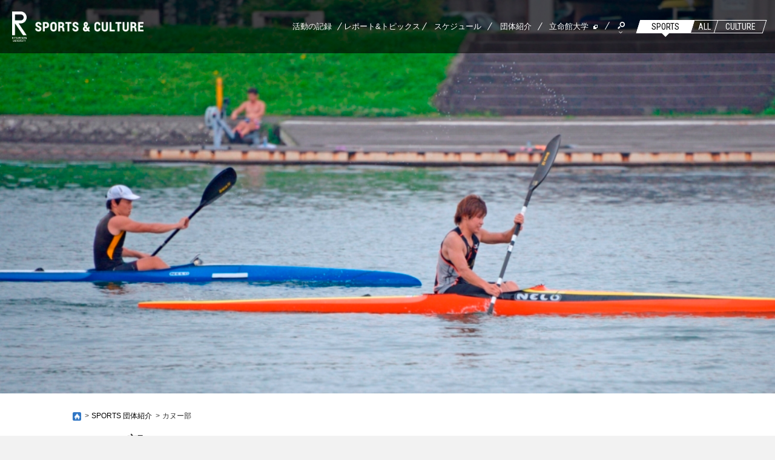

--- FILE ---
content_type: text/html;charset=UTF-8
request_url: https://www.ritsumei.ac.jp/sports-culture/sports/group/detail/?id=414
body_size: 14861
content:
<!DOCTYPE html><html>
<head>
<meta http-equiv="Content-Type" content="text/html; charset=UTF-8" /><meta name="author" content="">
<meta name="description" content="立命館大学カヌー部">
<meta name="keywords" content="立命館大学,課外活動,スポーツ,文化,芸術,体育会,学芸,学友会,立命館,立命,大学,Ritsumeikan University,学生,京都,滋賀,大阪,衣笠,朱雀,草津,びわこ・くさつ,茨木,いばらき,Beyond Borders">
<title>カヌー部｜立命館大学 SPORTS&CULTURE</title>
<meta http-equiv="X-UA-Compatible" content="IE=Edge" />
<script>
	var device = navigator.userAgent;
	var	spView = 'width=device-width, user-scalable=yes, initial-scale=1, minimum-scale=0.5, maximum-scale=2';
	var	tbView = 'width=1080px, user-scalable=yes, minimum-scale=0.5, maximum-scale=2';
	if (device.indexOf('iPhone') > 0 || device.indexOf('iPod') > 0) {
		var meta = document.createElement('meta');
		meta.setAttribute('name', 'viewport');
		meta.setAttribute('content', spView);
		document.getElementsByTagName('head')[0].appendChild(meta);
	} else if ( device.indexOf('iPad') > 0 ) {
		var meta = document.createElement('meta');
		meta.setAttribute('name', 'viewport');
		meta.setAttribute('content', tbView);
		document.getElementsByTagName('head')[0].appendChild(meta);
	} else if (device.indexOf('Android') > 0 && window.matchMedia('(min-width:640px)').matches) {
		meta.setAttribute('name', 'viewport');
		meta.setAttribute('content', tbView);
		document.getElementsByTagName('head')[0].appendChild(meta);
	} else if(device.indexOf('Android') > 0 && window.matchMedia('(max-width:640px)').matches){
		var meta = document.createElement('meta');
		meta.setAttribute('name', 'viewport');
		meta.setAttribute('content', spView);
		document.getElementsByTagName('head')[0].appendChild(meta);
	}
</script>
<meta property="og:site_name" content="立命館大学 SPORTS&CULTURE">
<meta property="og:title" content="カヌー部｜立命館大学 SPORTS&amp;CULTURE">
<meta property="og:type" content="article">
<meta property="og:url" content="http://www.ritsumei.ac.jp/sports-culture/sports/group/detail/?id=414">
<meta property="og:image" content="https://www.ritsumei.ac.jp/image.jsp?id=291562">
<meta property="og:description" content="立命館大学カヌー部">
<link rel="stylesheet" href="/sports-culture/css/style.css" type="text/css" media="all">
<link href="//fonts.googleapis.com/css?family=Open+Sans" rel="stylesheet" type="text/css">
<link href="//fonts.googleapis.com/css?family=Roboto+Condensed" rel="stylesheet" type="text/css">
<!--[if lte IE 8]><script type="text/javascript" src="/js/html5shiv.js"></script><![endif]--></head>
<body lang="ja">

<!-- Google Tag Manager GA4 -->
<noscript><iframe src="//www.googletagmanager.com/ns.html?id=GTM-T5MZCTW" style="display:none;visibility:hidden" width="0" height="0"></iframe></noscript>
<script>(function(w,d,s,l,i){w[l]=w[l]||[];w[l].push({'gtm.start':
new Date().getTime(),event:'gtm.js'});var f=d.getElementsByTagName(s)[0],
j=d.createElement(s),dl=l!='dataLayer'?'&l='+l:'';j.async=true;j.src=
'//www.googletagmanager.com/gtm.js?id='+i+dl;f.parentNode.insertBefore(j,f);
})(window,document,'script','dataLayer','GTM-T5MZCTW');</script>
<!-- End Google Tag Manager GA4 -->
	<div id="g-wrapper">
 		<header class="global">
			<div class="fixed-area">
				<div class="l-contents">
					<div class="fixed-frame">
						<p class="site-logo" id="site-logo"><a href="/sports-culture/"><img alt="立命館大学" src="/sports-culture/images/common/site_logo.png"></a></p>
						<div class="sp-menu-list">
							<ul>
								<li class="genre-btn" id="genre-btn"><p>SPORTS</p>
</li>
								<li class="main-btn" id="sp-menu" data-target="sp-menu-wrap" data-crnt="false"><a href="#"><img class="menu_open" alt="メニューを開く" src="/sports-culture/images/common/btn_menu_open.png"><img class="menu_close" alt="メニューを閉じる" src="/sports-culture/images/common/btn_menu_close.png"></a></li>
							</ul>
						</div>
						<div class="sp-menu-wrap">
							<div class="global-nav">
								<ul>
                                    <li>
										<a href="/sports-culture/record/">活動の記録</a>
									</li>
									<li>
										<a href="/sports-culture/all/topics/">レポート&amp;トピックス</a>
									</li>
									<li class="schedule">
										<a href="/sports-culture/all/schedule/">スケジュール</a>
									</li>
									<li class="dantai">
										<a href="/sports-culture/all/group/">団体紹介</a>
									</li>
									<li class="university">
										<a href="/" target="_blank">立命館大学</a>
									</li>
									<li class="search">
										<p><img alt="検索する" src="/sports-culture/images/common/icon_search.png"></p>
										<div class="nav-detail">
											<div class="details-wrap">
												<div class="search-area">
													<form id="searchbox_013678348108085708962:etnpymfwvl8" action="https://www.ritsumei.ac.jp/sports-culture/search/">
														<fieldset>
															<legend accesskey="0">立命館大学サイト内検索フォーム</legend>
															<p class="txt-l">
																<input name="cx" type="hidden" value="013678348108085708962:etnpymfwvl8">
																<input name="cof" type="hidden" value="FORID:11">
																<input name="q" tabindex="1" class="focusArea" accesskey="s" type="text" value="">
																<input name="imageField" tabindex="2" class="bt" accesskey="k" type="submit" value="SEARCH">
															</p>
														</fieldset>
													</form>
												</div>
											</div>
										</div>
									</li>
								</ul>
							</div>
						</div>
						<div class="genle-list">
							<ul>
								<li class="sports current"><a href="/sports-culture/sports/"><span class="text">SPORTS</span></a></li>
								<li class="all"><a href="/sports-culture/"><span class="text">ALL</span></a></li>
								<li class="culture"><a href="/sports-culture/culture/"><span class="text">CULTURE</span></a></li>
							</ul>
						</div>
					</div>
				</div>
			</div>
		</header>
		<div class="g-contents">
			<main role="main">
			<main role="main">
				<article class="single-page">
					<div class="single-head-area">
						<div class="main-image type2">
							<p><img src="/image.jsp?id=291562" alt="カヌー部写真"></p>
						</div>
						<div class="list-page-ttl">
							<div class="inner">
								<ol class="topic-pass">
									<li class="home"><a href="/sports-culture/"><img src="/sports-culture/images/common/icon_home.png" alt="home"></a></li>

									<li><a href="/sports-culture/sports/group/">SPORTS 団体紹介</a></li>

									<li>カヌー部</li>
								</ol>
								<div class="ttl">
									<h1>カヌー部</h1>
								</div>
							</div>
						</div>
					</div>
					<div class="dantai-post-area">
						<div class="inner">
							<div class="table-wrap">
								<div class="row">
									
									<div class="first">
										<h3 class="ttl-info"><img src="/sports-culture/images/single/ttl_dantai_info.png" alt="活動内容"></h3>
										<div class="contents-box">
											<p>チーム目標：全日本学生カヌースプリント選手権男子総合優勝
<br>年間スケジュール：<br>1月　通常練習<br>
2月～3月　合宿<br>
4月　新歓活動<br>
4月～7月　通常練習<br>
8月　合宿・関西インカレ・全日本インカレ<br>
9月　長期休暇<br>
10月～12月　通常練習<br></p>
										</div>
									</div>
									
									
									<div class="second">
										<h3 class="ttl-place"><img src="/sports-culture/images/single/ttl_dantai_place.png" alt="活動場所"></h3>
										<div class="contents-box">
											<p>各キャンパスのトレーニングジム<br>

瀬田川</p>
										</div>
									</div>
									
								</div>
								<div class="row">
									
									<div>
										<h3 class="ttl-data"><img src="/sports-culture/images/single/ttl_dantai_data.png" alt="活動日"></h3>
										<div class="contents-box">
											<p>平日：火曜日17時～19時、水曜日・金曜日5時30分～7時、木曜日16時30分～18時、土・日曜･祝： 9時～18時</p>
										</div>
									</div>
									
									
									<div>
										<h3 class="ttl-activity"><img src="/sports-culture/images/single/ttl_dantai_activity.png" alt="主な活動"></h3>
										<div class="contents-box">
											<p>第53回全日本学生カヌースプリント選手権大会男子総合2位

2017全日本カヌースプリント選手権大会　カヤックシングル1000　5位

2017世界カヌースプリントジュニア選手権大会　カナディアンシングル　200ｍ　12位</p>
										</div>
									</div>
									
								</div>
								<div class="row">
									<div>
										<h3 class="ttl-message"><img src="/sports-culture/images/single/ttl_dantai_message.png" alt="一言メッセージ"></h3>
										<div class="contents-box">
											<p>私たちは湖などの静水で直線のレーンを漕ぐ速さを競うカヌーをしています。我々立命館大学カヌー部は現在インカレ二連覇中で、今年は三連覇を部の目標として日々練習しています。また、今年はU-23日本代表選手一人、学生日本代表選手二人が所属しており、国内だけでなく世界への挑戦もしています。小学校から競技を行っている人から大学から始めた人まで隔たりなく仲がよく、部員全員で意識を高く保ちインカレ三連覇に向け切磋琢磨しています。</p>
											
										</div>
									</div>
									
								</div>
							</div>
						</div>
					</div>
				</article>
 				<div class="page-link-area">
					<div class="dantai-page-link-relation">
						<div class="ttl">
							<h3 class="ttl-message"><img alt="この団体の関連情報" src="/sports-culture/images/single/ttl_dantai_relation.png" /></h3>
						</div>
						<ul>
							<li class="report">
								<a href="/sports-culture/all/topics/?group=414">
									<p class="text"><img alt="REPORT & TOPICS レポート & トピックス" src="/sports-culture/images/single/ttl_dantai_report.png" /></p>
									<p class="img"><img alt="REPORT & TOPICS レポート & トピックス" src="/sports-culture/images/single/img_report.jpg" /></p>
								</a>
							</li>
							<li class="schedule">
								<a href="/sports-culture/all/schedule/?group=414">
									<p class="text"><img alt="SCHEDULE スケジュール" src="/sports-culture/images/single/ttl_dantai_schedule.png" /></p>
									<p class="img"><img alt="SCHEDULE スケジュール" src="/sports-culture/images/single/img_schedule.jpg" /></p>
								</a>
							</li>
						</ul>
					</div>
					<div class="page-link-area">
						<div class="page-link groups single">
							<ul>
								<li><a href="/sports-culture/sports/group/"><img class="sp-hide" alt="SPORTS スポーツ団体一覧へ" src="/sports-culture/images/common/bnr_groups_sports_single_pc.png" /><img class="pc-hide" alt="SPORTS スポーツ団体一覧へ" src="/sports-culture/images/common/bnr_groups_sports.png" /></a></li>
								<li class="all"><a href="/sports-culture/all/group/"><img class="sp-hide" alt="ALL 団体一覧へ" src="/sports-culture/images/common/bnr_groups_all_pc.png" /><img class="pc-hide" alt="ALL 団体一覧へ" src="/sports-culture/images/common/bnr_groups_all.png" /></a></li>
								<li><a href="/sports-culture/culture/group/"><img class="sp-hide" alt="CULTURE 文化団体一覧へ" src="/sports-culture/images/common/bnr_groups_culture_single_pc.png" /><img class="pc-hide" alt="CULTURE 文化団体一覧へ" src="/sports-culture/images/common/bnr_groups_culture.png" /></a></li>
							</ul>
						</div>
					</div>
				</div>
				<p id="pagetop"><img alt="ページトップへ" src="/sports-culture/images/common/btn_pagetop_x2.png"></p>
			</main>
		</div>
 		<footer class="global">
			<div class="l-contents">
				<div class="social-area">
					<div class="l-frame">
						<h2 class="heading"><img alt="OFFICIAL ACCOUNT" src="/sports-culture/images/common/tit_social.png"></h2>
						<div class="list-set">
							<ul class="list">
								<li class="fb"><a href="https://www.facebook.com/ritsumeikanuniversity" target="_blank"><img alt="Facebook" src="/sports-culture/images/common/btn_facebook.png"></a></li>
								<li class="youtube"><a href="https://www.youtube.com/user/ritsumeikanu" target="_blank"><img alt="youtube" src="/sports-culture/images/common/btn_youtube.png"></a></li>
								<li class="list-btn"><a href="/socialmedia/" target="_blank"><img alt="SNS一覧" src="/sports-culture/images/common/btn_sns_list.png"></a></li>
							</ul>
						</div>
					</div>
				</div>
				<div class="list-area l-frame">
					<div class="search-area">
						<h2 class="heading"><img height="18" alt="SEARCH" src="/sports-culture/images/common/tit_search.png"></h2>
						<form id="searchbox_013678348108085708962:etnpymfwvl8" action="https://www.ritsumei.ac.jp/sports-culture/search/">
							<fieldset>
								<legend accesskey="0">立命館大学サイト内検索フォーム</legend>
								<p class="txt-l">
								<input name="cx" type="hidden" value="013678348108085708962:etnpymfwvl8">
								<input name="cof" type="hidden" value="FORID:11">
								<input name="q" tabindex="1" class="focusArea" accesskey="s" type="text" value=""> <input name="imageField" tabindex="2" class="bt" accesskey="k" type="submit" value="SEARCH"></p>
							</fieldset>
						</form>
					</div>
					<div class="banner-area">
						<ul>
							<li class="university"><a href="/" target="_blank"><img alt="立命館大学" src="/sports-culture/images/common/logo_foot.png"></a></li>
						</ul>
					</div>
				</div>
			</div>
			<div class="foot-area">
				<div class="l-frame">
					<ul class="foot-link">
						<li><a href="/sitepolicy/" target="_blank">このサイトについて</a></li>
						<li><a href="/privacypolicy/" target="_blank">プライバシーポリシー</a></li>
					</ul>
					<p class="copyright">© Ritsumeikan Univ. All rights reserved.</p>
				</div>
			</div>
		</footer>
	</div>
<script type="text/javascript" src="//ajax.googleapis.com/ajax/libs/jquery/1.11.3/jquery.min.js"></script>
<script>window.jQuery || document.write('<script src="/sports-culture/js/jquery-1.11.3.min.js"><\/script>')</script>
<script type="text/javascript" src="/sports-culture/js/functions.js"></script></body>
</html>
